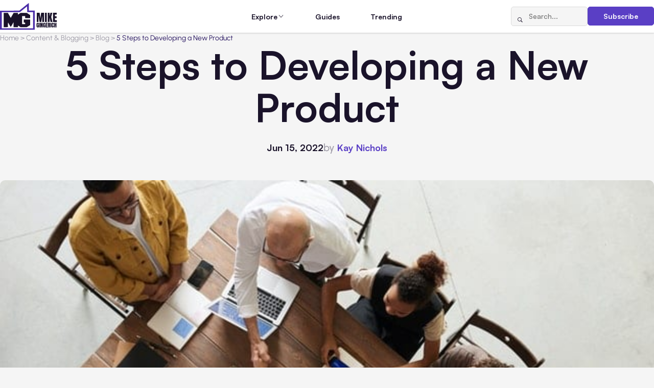

--- FILE ---
content_type: text/html; charset=UTF-8
request_url: https://www.mikegingerich.com/blog/5-steps-to-developing-a-new-product/
body_size: 13715
content:
<!DOCTYPE html>
<html lang="en-US">

<head>
  <meta charset="UTF-8">
  <meta http-equiv="X-UA-Compatible" content="IE=edge">
  <meta name="viewport" content="width=device-width, initial-scale=1.0">  
  <link rel="apple-touch-icon" sizes="180x180" href="https://www.mikegingerich.com/wp-content/themes/mikegingerich/img/favicons/apple-touch-icon.png">
  <link rel="icon" type="image/png" sizes="32x32" href="https://www.mikegingerich.com/wp-content/themes/mikegingerich/img/favicons/favicon-32x32.png">
  <link rel="icon" type="image/png" sizes="16x16" href="https://www.mikegingerich.com/wp-content/themes/mikegingerich/img/favicons/favicon-16x16.png">
  <link rel="manifest" href="https://www.mikegingerich.com/wp-content/themes/mikegingerich/site.webmanifest">

  <title>5 Steps to Developing a New Product - MikeGingerich.com</title>
	<style>img:is([sizes="auto" i], [sizes^="auto," i]) { contain-intrinsic-size: 3000px 1500px }</style>
	
		<!-- All in One SEO 4.9.0 - aioseo.com -->
	<meta name="description" content="When it comes to developing a new product, many businesses feel overwhelmed. This is because there are so many steps involved, and if you&#039;re not careful, you can easily make a mistake that could cost you time and money. This blog post will outline the five steps to developing a new product. By following these" />
	<meta name="robots" content="max-image-preview:large" />
	<meta name="author" content="Kay Nicole"/>
	<link rel="canonical" href="https://www.mikegingerich.com/blog/5-steps-to-developing-a-new-product/" />
	<meta name="generator" content="All in One SEO (AIOSEO) 4.9.0" />

		<script nowprocket nitro-exclude type="text/javascript" id="sa-dynamic-optimization" data-uuid="b65a5385-dbb9-42aa-b815-9353a5812962" src="[data-uri]"></script>
		<meta property="og:locale" content="en_US" />
		<meta property="og:site_name" content="MikeGingerich.com - Business Content Blog all about Tech, Marketing, and Business Growth Strategies" />
		<meta property="og:type" content="article" />
		<meta property="og:title" content="5 Steps to Developing a New Product - MikeGingerich.com" />
		<meta property="og:description" content="When it comes to developing a new product, many businesses feel overwhelmed. This is because there are so many steps involved, and if you&#039;re not careful, you can easily make a mistake that could cost you time and money. This blog post will outline the five steps to developing a new product. By following these" />
		<meta property="og:url" content="https://www.mikegingerich.com/blog/5-steps-to-developing-a-new-product/" />
		<meta property="article:published_time" content="2022-06-15T09:15:05+00:00" />
		<meta property="article:modified_time" content="2022-11-17T18:34:59+00:00" />
		<meta name="twitter:card" content="summary_large_image" />
		<meta name="twitter:title" content="5 Steps to Developing a New Product - MikeGingerich.com" />
		<meta name="twitter:description" content="When it comes to developing a new product, many businesses feel overwhelmed. This is because there are so many steps involved, and if you&#039;re not careful, you can easily make a mistake that could cost you time and money. This blog post will outline the five steps to developing a new product. By following these" />
		<script type="application/ld+json" class="aioseo-schema">
			{"@context":"https:\/\/schema.org","@graph":[{"@type":"BlogPosting","@id":"https:\/\/www.mikegingerich.com\/blog\/5-steps-to-developing-a-new-product\/#blogposting","name":"5 Steps to Developing a New Product - MikeGingerich.com","headline":"5 Steps to Developing a New Product","author":{"@id":"https:\/\/www.mikegingerich.com\/blog\/author\/kaynicole\/#author"},"publisher":{"@id":"https:\/\/www.mikegingerich.com\/#organization"},"image":{"@type":"ImageObject","url":"https:\/\/www.mikegingerich.com\/wp-content\/uploads\/2022\/06\/new-product.jpg","width":640,"height":427,"caption":"Developing a New Product"},"datePublished":"2022-06-15T05:15:05-04:00","dateModified":"2022-11-17T13:34:59-05:00","inLanguage":"en-US","mainEntityOfPage":{"@id":"https:\/\/www.mikegingerich.com\/blog\/5-steps-to-developing-a-new-product\/#webpage"},"isPartOf":{"@id":"https:\/\/www.mikegingerich.com\/blog\/5-steps-to-developing-a-new-product\/#webpage"},"articleSection":"All Posts, Blog, Business Startup, Content &amp; Blogging, Strategy &amp; Growth"},{"@type":"BreadcrumbList","@id":"https:\/\/www.mikegingerich.com\/blog\/5-steps-to-developing-a-new-product\/#breadcrumblist","itemListElement":[{"@type":"ListItem","@id":"https:\/\/www.mikegingerich.com#listItem","position":1,"name":"Home","item":"https:\/\/www.mikegingerich.com","nextItem":{"@type":"ListItem","@id":"https:\/\/www.mikegingerich.com\/blog\/category\/content_and_blogging\/#listItem","name":"Content &amp; Blogging"}},{"@type":"ListItem","@id":"https:\/\/www.mikegingerich.com\/blog\/category\/content_and_blogging\/#listItem","position":2,"name":"Content &amp; Blogging","item":"https:\/\/www.mikegingerich.com\/blog\/category\/content_and_blogging\/","nextItem":{"@type":"ListItem","@id":"https:\/\/www.mikegingerich.com\/blog\/category\/content_and_blogging\/blog-posts\/#listItem","name":"Blog"},"previousItem":{"@type":"ListItem","@id":"https:\/\/www.mikegingerich.com#listItem","name":"Home"}},{"@type":"ListItem","@id":"https:\/\/www.mikegingerich.com\/blog\/category\/content_and_blogging\/blog-posts\/#listItem","position":3,"name":"Blog","item":"https:\/\/www.mikegingerich.com\/blog\/category\/content_and_blogging\/blog-posts\/","nextItem":{"@type":"ListItem","@id":"https:\/\/www.mikegingerich.com\/blog\/5-steps-to-developing-a-new-product\/#listItem","name":"5 Steps to Developing a New Product"},"previousItem":{"@type":"ListItem","@id":"https:\/\/www.mikegingerich.com\/blog\/category\/content_and_blogging\/#listItem","name":"Content &amp; Blogging"}},{"@type":"ListItem","@id":"https:\/\/www.mikegingerich.com\/blog\/5-steps-to-developing-a-new-product\/#listItem","position":4,"name":"5 Steps to Developing a New Product","previousItem":{"@type":"ListItem","@id":"https:\/\/www.mikegingerich.com\/blog\/category\/content_and_blogging\/blog-posts\/#listItem","name":"Blog"}}]},{"@type":"Organization","@id":"https:\/\/www.mikegingerich.com\/#organization","name":"MikeGingerich.com","description":"Business Content Blog all about Tech, Marketing, and Business Growth Strategies","url":"https:\/\/www.mikegingerich.com\/"},{"@type":"Person","@id":"https:\/\/www.mikegingerich.com\/blog\/author\/kaynicole\/#author","url":"https:\/\/www.mikegingerich.com\/blog\/author\/kaynicole\/","name":"Kay Nicole","image":{"@type":"ImageObject","@id":"https:\/\/www.mikegingerich.com\/blog\/5-steps-to-developing-a-new-product\/#authorImage","url":"https:\/\/secure.gravatar.com\/avatar\/529a6881f5149e714adbc4f5ffef17f463c4b06c79fbaf97db1c1902dadb8878?s=96&d=mm&r=g","width":96,"height":96,"caption":"Kay Nicole"}},{"@type":"WebPage","@id":"https:\/\/www.mikegingerich.com\/blog\/5-steps-to-developing-a-new-product\/#webpage","url":"https:\/\/www.mikegingerich.com\/blog\/5-steps-to-developing-a-new-product\/","name":"5 Steps to Developing a New Product - MikeGingerich.com","description":"When it comes to developing a new product, many businesses feel overwhelmed. This is because there are so many steps involved, and if you're not careful, you can easily make a mistake that could cost you time and money. This blog post will outline the five steps to developing a new product. By following these","inLanguage":"en-US","isPartOf":{"@id":"https:\/\/www.mikegingerich.com\/#website"},"breadcrumb":{"@id":"https:\/\/www.mikegingerich.com\/blog\/5-steps-to-developing-a-new-product\/#breadcrumblist"},"author":{"@id":"https:\/\/www.mikegingerich.com\/blog\/author\/kaynicole\/#author"},"creator":{"@id":"https:\/\/www.mikegingerich.com\/blog\/author\/kaynicole\/#author"},"image":{"@type":"ImageObject","url":"https:\/\/www.mikegingerich.com\/wp-content\/uploads\/2022\/06\/new-product.jpg","@id":"https:\/\/www.mikegingerich.com\/blog\/5-steps-to-developing-a-new-product\/#mainImage","width":640,"height":427,"caption":"Developing a New Product"},"primaryImageOfPage":{"@id":"https:\/\/www.mikegingerich.com\/blog\/5-steps-to-developing-a-new-product\/#mainImage"},"datePublished":"2022-06-15T05:15:05-04:00","dateModified":"2022-11-17T13:34:59-05:00"},{"@type":"WebSite","@id":"https:\/\/www.mikegingerich.com\/#website","url":"https:\/\/www.mikegingerich.com\/","name":"MikeGingerich.com","description":"Business Content Blog all about Tech, Marketing, and Business Growth Strategies","inLanguage":"en-US","publisher":{"@id":"https:\/\/www.mikegingerich.com\/#organization"}}]}
		</script>
		<!-- All in One SEO -->

<link href='https://imagedelivery.net' rel='preconnect' />
<link rel='stylesheet' id='wp-block-library-css' href='https://www.mikegingerich.com/wp-includes/css/dist/block-library/style.min.css?ver=6.8.3' type='text/css' media='all' />
<style id='classic-theme-styles-inline-css' type='text/css'>
/*! This file is auto-generated */
.wp-block-button__link{color:#fff;background-color:#32373c;border-radius:9999px;box-shadow:none;text-decoration:none;padding:calc(.667em + 2px) calc(1.333em + 2px);font-size:1.125em}.wp-block-file__button{background:#32373c;color:#fff;text-decoration:none}
</style>
<link rel='stylesheet' id='aioseo/css/src/vue/standalone/blocks/table-of-contents/global.scss-css' href='https://www.mikegingerich.com/wp-content/plugins/all-in-one-seo-pack/dist/Lite/assets/css/table-of-contents/global.e90f6d47.css?ver=4.9.0' type='text/css' media='all' />
<style id='global-styles-inline-css' type='text/css'>
:root{--wp--preset--aspect-ratio--square: 1;--wp--preset--aspect-ratio--4-3: 4/3;--wp--preset--aspect-ratio--3-4: 3/4;--wp--preset--aspect-ratio--3-2: 3/2;--wp--preset--aspect-ratio--2-3: 2/3;--wp--preset--aspect-ratio--16-9: 16/9;--wp--preset--aspect-ratio--9-16: 9/16;--wp--preset--color--black: #000000;--wp--preset--color--cyan-bluish-gray: #abb8c3;--wp--preset--color--white: #ffffff;--wp--preset--color--pale-pink: #f78da7;--wp--preset--color--vivid-red: #cf2e2e;--wp--preset--color--luminous-vivid-orange: #ff6900;--wp--preset--color--luminous-vivid-amber: #fcb900;--wp--preset--color--light-green-cyan: #7bdcb5;--wp--preset--color--vivid-green-cyan: #00d084;--wp--preset--color--pale-cyan-blue: #8ed1fc;--wp--preset--color--vivid-cyan-blue: #0693e3;--wp--preset--color--vivid-purple: #9b51e0;--wp--preset--gradient--vivid-cyan-blue-to-vivid-purple: linear-gradient(135deg,rgba(6,147,227,1) 0%,rgb(155,81,224) 100%);--wp--preset--gradient--light-green-cyan-to-vivid-green-cyan: linear-gradient(135deg,rgb(122,220,180) 0%,rgb(0,208,130) 100%);--wp--preset--gradient--luminous-vivid-amber-to-luminous-vivid-orange: linear-gradient(135deg,rgba(252,185,0,1) 0%,rgba(255,105,0,1) 100%);--wp--preset--gradient--luminous-vivid-orange-to-vivid-red: linear-gradient(135deg,rgba(255,105,0,1) 0%,rgb(207,46,46) 100%);--wp--preset--gradient--very-light-gray-to-cyan-bluish-gray: linear-gradient(135deg,rgb(238,238,238) 0%,rgb(169,184,195) 100%);--wp--preset--gradient--cool-to-warm-spectrum: linear-gradient(135deg,rgb(74,234,220) 0%,rgb(151,120,209) 20%,rgb(207,42,186) 40%,rgb(238,44,130) 60%,rgb(251,105,98) 80%,rgb(254,248,76) 100%);--wp--preset--gradient--blush-light-purple: linear-gradient(135deg,rgb(255,206,236) 0%,rgb(152,150,240) 100%);--wp--preset--gradient--blush-bordeaux: linear-gradient(135deg,rgb(254,205,165) 0%,rgb(254,45,45) 50%,rgb(107,0,62) 100%);--wp--preset--gradient--luminous-dusk: linear-gradient(135deg,rgb(255,203,112) 0%,rgb(199,81,192) 50%,rgb(65,88,208) 100%);--wp--preset--gradient--pale-ocean: linear-gradient(135deg,rgb(255,245,203) 0%,rgb(182,227,212) 50%,rgb(51,167,181) 100%);--wp--preset--gradient--electric-grass: linear-gradient(135deg,rgb(202,248,128) 0%,rgb(113,206,126) 100%);--wp--preset--gradient--midnight: linear-gradient(135deg,rgb(2,3,129) 0%,rgb(40,116,252) 100%);--wp--preset--font-size--small: 13px;--wp--preset--font-size--medium: 20px;--wp--preset--font-size--large: 36px;--wp--preset--font-size--x-large: 42px;--wp--preset--spacing--20: 0.44rem;--wp--preset--spacing--30: 0.67rem;--wp--preset--spacing--40: 1rem;--wp--preset--spacing--50: 1.5rem;--wp--preset--spacing--60: 2.25rem;--wp--preset--spacing--70: 3.38rem;--wp--preset--spacing--80: 5.06rem;--wp--preset--shadow--natural: 6px 6px 9px rgba(0, 0, 0, 0.2);--wp--preset--shadow--deep: 12px 12px 50px rgba(0, 0, 0, 0.4);--wp--preset--shadow--sharp: 6px 6px 0px rgba(0, 0, 0, 0.2);--wp--preset--shadow--outlined: 6px 6px 0px -3px rgba(255, 255, 255, 1), 6px 6px rgba(0, 0, 0, 1);--wp--preset--shadow--crisp: 6px 6px 0px rgba(0, 0, 0, 1);}:where(.is-layout-flex){gap: 0.5em;}:where(.is-layout-grid){gap: 0.5em;}body .is-layout-flex{display: flex;}.is-layout-flex{flex-wrap: wrap;align-items: center;}.is-layout-flex > :is(*, div){margin: 0;}body .is-layout-grid{display: grid;}.is-layout-grid > :is(*, div){margin: 0;}:where(.wp-block-columns.is-layout-flex){gap: 2em;}:where(.wp-block-columns.is-layout-grid){gap: 2em;}:where(.wp-block-post-template.is-layout-flex){gap: 1.25em;}:where(.wp-block-post-template.is-layout-grid){gap: 1.25em;}.has-black-color{color: var(--wp--preset--color--black) !important;}.has-cyan-bluish-gray-color{color: var(--wp--preset--color--cyan-bluish-gray) !important;}.has-white-color{color: var(--wp--preset--color--white) !important;}.has-pale-pink-color{color: var(--wp--preset--color--pale-pink) !important;}.has-vivid-red-color{color: var(--wp--preset--color--vivid-red) !important;}.has-luminous-vivid-orange-color{color: var(--wp--preset--color--luminous-vivid-orange) !important;}.has-luminous-vivid-amber-color{color: var(--wp--preset--color--luminous-vivid-amber) !important;}.has-light-green-cyan-color{color: var(--wp--preset--color--light-green-cyan) !important;}.has-vivid-green-cyan-color{color: var(--wp--preset--color--vivid-green-cyan) !important;}.has-pale-cyan-blue-color{color: var(--wp--preset--color--pale-cyan-blue) !important;}.has-vivid-cyan-blue-color{color: var(--wp--preset--color--vivid-cyan-blue) !important;}.has-vivid-purple-color{color: var(--wp--preset--color--vivid-purple) !important;}.has-black-background-color{background-color: var(--wp--preset--color--black) !important;}.has-cyan-bluish-gray-background-color{background-color: var(--wp--preset--color--cyan-bluish-gray) !important;}.has-white-background-color{background-color: var(--wp--preset--color--white) !important;}.has-pale-pink-background-color{background-color: var(--wp--preset--color--pale-pink) !important;}.has-vivid-red-background-color{background-color: var(--wp--preset--color--vivid-red) !important;}.has-luminous-vivid-orange-background-color{background-color: var(--wp--preset--color--luminous-vivid-orange) !important;}.has-luminous-vivid-amber-background-color{background-color: var(--wp--preset--color--luminous-vivid-amber) !important;}.has-light-green-cyan-background-color{background-color: var(--wp--preset--color--light-green-cyan) !important;}.has-vivid-green-cyan-background-color{background-color: var(--wp--preset--color--vivid-green-cyan) !important;}.has-pale-cyan-blue-background-color{background-color: var(--wp--preset--color--pale-cyan-blue) !important;}.has-vivid-cyan-blue-background-color{background-color: var(--wp--preset--color--vivid-cyan-blue) !important;}.has-vivid-purple-background-color{background-color: var(--wp--preset--color--vivid-purple) !important;}.has-black-border-color{border-color: var(--wp--preset--color--black) !important;}.has-cyan-bluish-gray-border-color{border-color: var(--wp--preset--color--cyan-bluish-gray) !important;}.has-white-border-color{border-color: var(--wp--preset--color--white) !important;}.has-pale-pink-border-color{border-color: var(--wp--preset--color--pale-pink) !important;}.has-vivid-red-border-color{border-color: var(--wp--preset--color--vivid-red) !important;}.has-luminous-vivid-orange-border-color{border-color: var(--wp--preset--color--luminous-vivid-orange) !important;}.has-luminous-vivid-amber-border-color{border-color: var(--wp--preset--color--luminous-vivid-amber) !important;}.has-light-green-cyan-border-color{border-color: var(--wp--preset--color--light-green-cyan) !important;}.has-vivid-green-cyan-border-color{border-color: var(--wp--preset--color--vivid-green-cyan) !important;}.has-pale-cyan-blue-border-color{border-color: var(--wp--preset--color--pale-cyan-blue) !important;}.has-vivid-cyan-blue-border-color{border-color: var(--wp--preset--color--vivid-cyan-blue) !important;}.has-vivid-purple-border-color{border-color: var(--wp--preset--color--vivid-purple) !important;}.has-vivid-cyan-blue-to-vivid-purple-gradient-background{background: var(--wp--preset--gradient--vivid-cyan-blue-to-vivid-purple) !important;}.has-light-green-cyan-to-vivid-green-cyan-gradient-background{background: var(--wp--preset--gradient--light-green-cyan-to-vivid-green-cyan) !important;}.has-luminous-vivid-amber-to-luminous-vivid-orange-gradient-background{background: var(--wp--preset--gradient--luminous-vivid-amber-to-luminous-vivid-orange) !important;}.has-luminous-vivid-orange-to-vivid-red-gradient-background{background: var(--wp--preset--gradient--luminous-vivid-orange-to-vivid-red) !important;}.has-very-light-gray-to-cyan-bluish-gray-gradient-background{background: var(--wp--preset--gradient--very-light-gray-to-cyan-bluish-gray) !important;}.has-cool-to-warm-spectrum-gradient-background{background: var(--wp--preset--gradient--cool-to-warm-spectrum) !important;}.has-blush-light-purple-gradient-background{background: var(--wp--preset--gradient--blush-light-purple) !important;}.has-blush-bordeaux-gradient-background{background: var(--wp--preset--gradient--blush-bordeaux) !important;}.has-luminous-dusk-gradient-background{background: var(--wp--preset--gradient--luminous-dusk) !important;}.has-pale-ocean-gradient-background{background: var(--wp--preset--gradient--pale-ocean) !important;}.has-electric-grass-gradient-background{background: var(--wp--preset--gradient--electric-grass) !important;}.has-midnight-gradient-background{background: var(--wp--preset--gradient--midnight) !important;}.has-small-font-size{font-size: var(--wp--preset--font-size--small) !important;}.has-medium-font-size{font-size: var(--wp--preset--font-size--medium) !important;}.has-large-font-size{font-size: var(--wp--preset--font-size--large) !important;}.has-x-large-font-size{font-size: var(--wp--preset--font-size--x-large) !important;}
:where(.wp-block-post-template.is-layout-flex){gap: 1.25em;}:where(.wp-block-post-template.is-layout-grid){gap: 1.25em;}
:where(.wp-block-columns.is-layout-flex){gap: 2em;}:where(.wp-block-columns.is-layout-grid){gap: 2em;}
:root :where(.wp-block-pullquote){font-size: 1.5em;line-height: 1.6;}
</style>
<link rel='stylesheet' id='main-css' href='https://www.mikegingerich.com/wp-content/themes/mikegingerich/style.css?ver=6.8.3' type='text/css' media='all' />
<link rel='stylesheet' id='mg-style-css' href='https://www.mikegingerich.com/wp-content/themes/mikegingerich/css/style.min.css?ver=1765802604' type='text/css' media='all' />
<link rel="https://api.w.org/" href="https://www.mikegingerich.com/wp-json/" /><link rel="alternate" title="JSON" type="application/json" href="https://www.mikegingerich.com/wp-json/wp/v2/posts/36347" /><link rel='shortlink' href='https://www.mikegingerich.com/?p=36347' />
<link rel="alternate" title="oEmbed (JSON)" type="application/json+oembed" href="https://www.mikegingerich.com/wp-json/oembed/1.0/embed?url=https%3A%2F%2Fwww.mikegingerich.com%2Fblog%2F5-steps-to-developing-a-new-product%2F" />
<link rel="alternate" title="oEmbed (XML)" type="text/xml+oembed" href="https://www.mikegingerich.com/wp-json/oembed/1.0/embed?url=https%3A%2F%2Fwww.mikegingerich.com%2Fblog%2F5-steps-to-developing-a-new-product%2F&#038;format=xml" />
<link rel="icon" href="https://www.mikegingerich.com/wp-content/uploads/2018/03/cropped-mike-gingerich-logo-2018-1-32x32.png" sizes="32x32" />
<link rel="icon" href="https://www.mikegingerich.com/wp-content/uploads/2018/03/cropped-mike-gingerich-logo-2018-1-192x192.png" sizes="192x192" />
<link rel="apple-touch-icon" href="https://www.mikegingerich.com/wp-content/uploads/2018/03/cropped-mike-gingerich-logo-2018-1-180x180.png" />
<meta name="msapplication-TileImage" content="https://www.mikegingerich.com/wp-content/uploads/2018/03/cropped-mike-gingerich-logo-2018-1-270x270.png" />
</head>

<body class="wp-singular post-template-default single single-post postid-36347 single-format-standard wp-theme-mikegingerich data-post-id=&quot;36347&quot;">

  <noscript>
    <div class="no-js-msg">
      <div class="no-js-msg__container">
        <p class="no-js-msg__text">
          JavaScript is disabled in your browser. Please enable JavaScript to use this website.
        </p>
      </div>
    </div>
  </noscript>

  <div class="wrapper">
    <header class="header">
      <div class="header__container">
        <a href="https://www.mikegingerich.com" class="header__logo">
                                <img src="https://www.mikegingerich.com/wp-content/uploads/2025/11/MG.svg" alt="">
                  </a>
        <nav class="header__menu menu">
          <div class="header__menu-actions">
            <form action="https://www.mikegingerich.com/" method="get" class="header__search-form search-form">
              <button type="submit" class="search-form__btn icon-magnifying-glass" aria-label="Search"></button>
              <input type="search" class="search-form__input" placeholder="Search..." name="s" value="">
            </form>
            <a href="#subscribe" class="header__subscribe-button btn btn_primary" data-dialog>Subscribe</a>
          </div>
          <ul id="menu-main" class="menu__list"><li id="nav-menu-item-62302" class="menu__item menu__item_parent"><span class="menu__link">Explore</span><span class="menu__icon icon-chevron-down"></span><div class="menu__submenu"><div class="menu__submenu-groups"><div class="menu__submenu-group"><h3 class="menu__submenu-title"><button class="menu__submenu-toggle"><span class="icon-chevron-down"></span></button><a href="https://www.mikegingerich.com/blog/category/marketing_and_advertising/" class="menu__submenu-title-link">Marketing &amp; Advertising</a></h3><ul class="menu__submenu-list"><li class="menu__submenu-item"><a href="https://www.mikegingerich.com/blog/category/marketing_and_advertising/advertising/" class="menu__submenu-link"><span class="menu__submenu-text">Advertising</span> <span class="menu__submenu-count">(159)</span></a></li><li class="menu__submenu-item"><a href="https://www.mikegingerich.com/blog/category/marketing_and_advertising/affiliate-marketing/" class="menu__submenu-link"><span class="menu__submenu-text">Affiliate Marketing</span> <span class="menu__submenu-count">(22)</span></a></li><li class="menu__submenu-item"><a href="https://www.mikegingerich.com/blog/category/marketing_and_advertising/branding/" class="menu__submenu-link"><span class="menu__submenu-text">Branding</span> <span class="menu__submenu-count">(156)</span></a></li><li class="menu__submenu-item"><a href="https://www.mikegingerich.com/blog/category/marketing_and_advertising/marketing/" class="menu__submenu-link"><span class="menu__submenu-text">Marketing</span> <span class="menu__submenu-count">(448)</span></a></li><li class="menu__submenu-item"><a href="https://www.mikegingerich.com/blog/category/marketing_and_advertising/digital-marketing-2/" class="menu__submenu-link"><span class="menu__submenu-text">Digital Marketing</span> <span class="menu__submenu-count">(617)</span></a></li><li class="menu__submenu-item"><a href="https://www.mikegingerich.com/blog/category/marketing_and_advertising/e-marketing/" class="menu__submenu-link"><span class="menu__submenu-text">e-Marketing</span> <span class="menu__submenu-count">(39)</span></a></li></ul></div><div class="menu__submenu-group"><h3 class="menu__submenu-title"><button class="menu__submenu-toggle"><span class="icon-chevron-down"></span></button><a href="https://www.mikegingerich.com/blog/category/social-media/" class="menu__submenu-title-link">Social Media</a></h3><ul class="menu__submenu-list"><li class="menu__submenu-item"><a href="https://www.mikegingerich.com/blog/category/social-media/social-media-marketing-2/" class="menu__submenu-link"><span class="menu__submenu-text">Social Media Marketing</span> <span class="menu__submenu-count">(336)</span></a></li><li class="menu__submenu-item"><a href="https://www.mikegingerich.com/blog/category/social-media/facebook-marketing-facebook/" class="menu__submenu-link"><span class="menu__submenu-text">Facebook Marketing</span> <span class="menu__submenu-count">(158)</span></a></li><li class="menu__submenu-item"><a href="https://www.mikegingerich.com/blog/category/social-media/instagram-2/" class="menu__submenu-link"><span class="menu__submenu-text">Instagram</span> <span class="menu__submenu-count">(86)</span></a></li><li class="menu__submenu-item"><a href="https://www.mikegingerich.com/blog/category/social-media/linkedin/" class="menu__submenu-link"><span class="menu__submenu-text">LinkedIn</span> <span class="menu__submenu-count">(13)</span></a></li><li class="menu__submenu-item"><a href="https://www.mikegingerich.com/blog/category/social-media/tiktok/" class="menu__submenu-link"><span class="menu__submenu-text">TikTok</span> <span class="menu__submenu-count">(21)</span></a></li><li class="menu__submenu-item"><a href="https://www.mikegingerich.com/blog/category/social-media/x-twitter/" class="menu__submenu-link"><span class="menu__submenu-text">X/Twitter</span> <span class="menu__submenu-count">(22)</span></a></li><li class="menu__submenu-item"><a href="https://www.mikegingerich.com/blog/category/social-media/youtube/" class="menu__submenu-link"><span class="menu__submenu-text">YouTube</span> <span class="menu__submenu-count">(16)</span></a></li><li class="menu__submenu-item"><a href="https://www.mikegingerich.com/blog/category/social-media/pinterest/" class="menu__submenu-link"><span class="menu__submenu-text">Pinterest</span> <span class="menu__submenu-count">(21)</span></a></li></ul></div><div class="menu__submenu-group"><h3 class="menu__submenu-title"><button class="menu__submenu-toggle"><span class="icon-chevron-down"></span></button><a href="https://www.mikegingerich.com/blog/category/seo_and_lead_generation/" class="menu__submenu-title-link">SEO &amp; Lead Generation</a></h3><ul class="menu__submenu-list"><li class="menu__submenu-item"><a href="https://www.mikegingerich.com/blog/category/seo_and_lead_generation/search-engine-optimization/" class="menu__submenu-link"><span class="menu__submenu-text">Search Engine Optimization</span> <span class="menu__submenu-count">(359)</span></a></li><li class="menu__submenu-item"><a href="https://www.mikegingerich.com/blog/category/seo_and_lead_generation/internet-marketing/" class="menu__submenu-link"><span class="menu__submenu-text">Internet Marketing</span> <span class="menu__submenu-count">(144)</span></a></li><li class="menu__submenu-item"><a href="https://www.mikegingerich.com/blog/category/seo_and_lead_generation/inbound-marketing/" class="menu__submenu-link"><span class="menu__submenu-text">Inbound Marketing</span> <span class="menu__submenu-count">(6)</span></a></li><li class="menu__submenu-item"><a href="https://www.mikegingerich.com/blog/category/seo_and_lead_generation/local-seo/" class="menu__submenu-link"><span class="menu__submenu-text">Local SEO</span> <span class="menu__submenu-count">(29)</span></a></li><li class="menu__submenu-item"><a href="https://www.mikegingerich.com/blog/category/seo_and_lead_generation/link-building/" class="menu__submenu-link"><span class="menu__submenu-text">Link Building</span> <span class="menu__submenu-count">(17)</span></a></li></ul></div><div class="menu__submenu-group"><h3 class="menu__submenu-title"><button class="menu__submenu-toggle"><span class="icon-chevron-down"></span></button><a href="https://www.mikegingerich.com/blog/category/ecommerce_and_online_business/" class="menu__submenu-title-link">Ecommerce &amp; Online Business</a></h3><ul class="menu__submenu-list"><li class="menu__submenu-item"><a href="https://www.mikegingerich.com/blog/category/ecommerce_and_online_business/ecommerce/" class="menu__submenu-link"><span class="menu__submenu-text">Ecommerce</span> <span class="menu__submenu-count">(246)</span></a></li><li class="menu__submenu-item"><a href="https://www.mikegingerich.com/blog/category/ecommerce_and_online_business/dropshipping/" class="menu__submenu-link"><span class="menu__submenu-text">Dropshipping</span> <span class="menu__submenu-count">(8)</span></a></li><li class="menu__submenu-item"><a href="https://www.mikegingerich.com/blog/category/ecommerce_and_online_business/retail/" class="menu__submenu-link"><span class="menu__submenu-text">Retail</span> <span class="menu__submenu-count">(11)</span></a></li><li class="menu__submenu-item"><a href="https://www.mikegingerich.com/blog/category/ecommerce_and_online_business/startup/" class="menu__submenu-link"><span class="menu__submenu-text">Startup</span> <span class="menu__submenu-count">(25)</span></a></li><li class="menu__submenu-item"><a href="https://www.mikegingerich.com/blog/category/ecommerce_and_online_business/websites/" class="menu__submenu-link"><span class="menu__submenu-text">Websites</span> <span class="menu__submenu-count">(158)</span></a></li><li class="menu__submenu-item"><a href="https://www.mikegingerich.com/blog/category/ecommerce_and_online_business/crowdfunding/" class="menu__submenu-link"><span class="menu__submenu-text">Crowdfunding</span> <span class="menu__submenu-count">(7)</span></a></li></ul></div><div class="menu__submenu-group"><h3 class="menu__submenu-title"><button class="menu__submenu-toggle"><span class="icon-chevron-down"></span></button><a href="https://www.mikegingerich.com/blog/category/business_and_finance/" class="menu__submenu-title-link">Business &amp; Finance</a></h3><ul class="menu__submenu-list"><li class="menu__submenu-item"><a href="https://www.mikegingerich.com/blog/category/business_and_finance/business/" class="menu__submenu-link"><span class="menu__submenu-text">Business</span> <span class="menu__submenu-count">(2324)</span></a></li><li class="menu__submenu-item"><a href="https://www.mikegingerich.com/blog/category/business_and_finance/finances/" class="menu__submenu-link"><span class="menu__submenu-text">Finances</span> <span class="menu__submenu-count">(554)</span></a></li><li class="menu__submenu-item"><a href="https://www.mikegingerich.com/blog/category/business_and_finance/accounting/" class="menu__submenu-link"><span class="menu__submenu-text">Accounting</span> <span class="menu__submenu-count">(57)</span></a></li><li class="menu__submenu-item"><a href="https://www.mikegingerich.com/blog/category/business_and_finance/insurance/" class="menu__submenu-link"><span class="menu__submenu-text">Insurance</span> <span class="menu__submenu-count">(59)</span></a></li><li class="menu__submenu-item"><a href="https://www.mikegingerich.com/blog/category/real_estate_and_property/property-management/" class="menu__submenu-link"><span class="menu__submenu-text">Property Management</span> <span class="menu__submenu-count">(7)</span></a></li><li class="menu__submenu-item"><a href="https://www.mikegingerich.com/blog/category/business_and_finance/international-business/" class="menu__submenu-link"><span class="menu__submenu-text">International Business</span> <span class="menu__submenu-count">(33)</span></a></li></ul></div><div class="menu__submenu-group"><h3 class="menu__submenu-title"><button class="menu__submenu-toggle"><span class="icon-chevron-down"></span></button><a href="https://www.mikegingerich.com/blog/category/strategy_and_growth/" class="menu__submenu-title-link">Strategy &amp; Growth</a></h3><ul class="menu__submenu-list"><li class="menu__submenu-item"><a href="https://www.mikegingerich.com/blog/category/strategy_and_growth/entrepreneurship/" class="menu__submenu-link"><span class="menu__submenu-text">Entrepreneurship</span> <span class="menu__submenu-count">(214)</span></a></li><li class="menu__submenu-item"><a href="https://www.mikegingerich.com/blog/category/strategy_and_growth/leadership/" class="menu__submenu-link"><span class="menu__submenu-text">Leadership</span> <span class="menu__submenu-count">(163)</span></a></li><li class="menu__submenu-item"><a href="https://www.mikegingerich.com/blog/category/strategy_and_growth/coaching/" class="menu__submenu-link"><span class="menu__submenu-text">Coaching</span> <span class="menu__submenu-count">(26)</span></a></li><li class="menu__submenu-item"><a href="https://www.mikegingerich.com/blog/category/strategy_and_growth/career-growth/" class="menu__submenu-link"><span class="menu__submenu-text">Career Growth</span> <span class="menu__submenu-count">(228)</span></a></li><li class="menu__submenu-item"><a href="https://www.mikegingerich.com/blog/category/strategy_and_growth/investing/" class="menu__submenu-link"><span class="menu__submenu-text">Investing</span> <span class="menu__submenu-count">(375)</span></a></li><li class="menu__submenu-item"><a href="https://www.mikegingerich.com/blog/category/strategy_and_growth/stocks/" class="menu__submenu-link"><span class="menu__submenu-text">Stocks</span> <span class="menu__submenu-count">(83)</span></a></li></ul></div><div class="menu__submenu-group"><h3 class="menu__submenu-title"><button class="menu__submenu-toggle"><span class="icon-chevron-down"></span></button><a href="https://www.mikegingerich.com/blog/category/hr_and_workplace/" class="menu__submenu-title-link">HR &amp; Workplace</a></h3><ul class="menu__submenu-list"><li class="menu__submenu-item"><a href="https://www.mikegingerich.com/blog/category/hr_and_workplace/hr/" class="menu__submenu-link"><span class="menu__submenu-text">HR</span> <span class="menu__submenu-count">(116)</span></a></li><li class="menu__submenu-item"><a href="https://www.mikegingerich.com/blog/category/hr_and_workplace/hiring/" class="menu__submenu-link"><span class="menu__submenu-text">Hiring</span> <span class="menu__submenu-count">(68)</span></a></li><li class="menu__submenu-item"><a href="https://www.mikegingerich.com/blog/category/hr_and_workplace/teamwork/" class="menu__submenu-link"><span class="menu__submenu-text">Teamwork</span> <span class="menu__submenu-count">(19)</span></a></li><li class="menu__submenu-item"><a href="https://www.mikegingerich.com/blog/category/hr_and_workplace/workplace-culture/" class="menu__submenu-link"><span class="menu__submenu-text">Workplace Culture</span> <span class="menu__submenu-count">(120)</span></a></li><li class="menu__submenu-item"><a href="https://www.mikegingerich.com/blog/category/hr_and_workplace/remote-work/" class="menu__submenu-link"><span class="menu__submenu-text">Remote Work</span> <span class="menu__submenu-count">(70)</span></a></li></ul></div><div class="menu__submenu-group"><h3 class="menu__submenu-title"><button class="menu__submenu-toggle"><span class="icon-chevron-down"></span></button><a href="https://www.mikegingerich.com/blog/category/tech_and_development/" class="menu__submenu-title-link">Tech &amp; Development</a></h3><ul class="menu__submenu-list"><li class="menu__submenu-item"><a href="https://www.mikegingerich.com/blog/category/tech_and_development/technology/" class="menu__submenu-link"><span class="menu__submenu-text">Technology</span> <span class="menu__submenu-count">(320)</span></a></li><li class="menu__submenu-item"><a href="https://www.mikegingerich.com/blog/category/tech_and_development/development/" class="menu__submenu-link"><span class="menu__submenu-text">Development</span> <span class="menu__submenu-count">(37)</span></a></li><li class="menu__submenu-item"><a href="https://www.mikegingerich.com/blog/category/tech_and_development/it-services/" class="menu__submenu-link"><span class="menu__submenu-text">IT Services</span> <span class="menu__submenu-count">(60)</span></a></li><li class="menu__submenu-item"><a href="https://www.mikegingerich.com/blog/category/tech_and_development/web-software/" class="menu__submenu-link"><span class="menu__submenu-text">Web Software</span> <span class="menu__submenu-count">(52)</span></a></li><li class="menu__submenu-item"><a href="https://www.mikegingerich.com/blog/category/tech_and_development/web-tools/" class="menu__submenu-link"><span class="menu__submenu-text">Web Tools</span> <span class="menu__submenu-count">(116)</span></a></li></ul></div><div class="menu__submenu-group"><h3 class="menu__submenu-title"><button class="menu__submenu-toggle"><span class="icon-chevron-down"></span></button><a href="https://www.mikegingerich.com/blog/category/ai_data_and_security/" class="menu__submenu-title-link">AI, Data &amp; Security</a></h3><ul class="menu__submenu-list"><li class="menu__submenu-item"><a href="https://www.mikegingerich.com/blog/category/ai_data_and_security/ai/" class="menu__submenu-link"><span class="menu__submenu-text">AI</span> <span class="menu__submenu-count">(117)</span></a></li><li class="menu__submenu-item"><a href="https://www.mikegingerich.com/blog/category/ai_data_and_security/analytics/" class="menu__submenu-link"><span class="menu__submenu-text">Analytics</span> <span class="menu__submenu-count">(57)</span></a></li><li class="menu__submenu-item"><a href="https://www.mikegingerich.com/blog/category/ai_data_and_security/cybersecurity/" class="menu__submenu-link"><span class="menu__submenu-text">Cybersecurity</span> <span class="menu__submenu-count">(99)</span></a></li><li class="menu__submenu-item"><a href="https://www.mikegingerich.com/blog/category/ai_data_and_security/privacy/" class="menu__submenu-link"><span class="menu__submenu-text">Privacy</span> <span class="menu__submenu-count">(8)</span></a></li><li class="menu__submenu-item"><a href="https://www.mikegingerich.com/blog/category/ai_data_and_security/user-experience/" class="menu__submenu-link"><span class="menu__submenu-text">User Experience</span> <span class="menu__submenu-count">(1)</span></a></li></ul></div><div class="menu__submenu-group"><h3 class="menu__submenu-title"><button class="menu__submenu-toggle"><span class="icon-chevron-down"></span></button><a href="https://www.mikegingerich.com/blog/category/design_and_media/" class="menu__submenu-title-link">Design &amp; Media</a></h3><ul class="menu__submenu-list"><li class="menu__submenu-item"><a href="https://www.mikegingerich.com/blog/category/design_and_media/design-tools/" class="menu__submenu-link"><span class="menu__submenu-text">Design Tools</span> <span class="menu__submenu-count">(18)</span></a></li><li class="menu__submenu-item"><a href="https://www.mikegingerich.com/blog/category/design_and_media/animation/" class="menu__submenu-link"><span class="menu__submenu-text">Animation</span> <span class="menu__submenu-count">(1)</span></a></li><li class="menu__submenu-item"><a href="https://www.mikegingerich.com/blog/category/design_and_media/infographics/" class="menu__submenu-link"><span class="menu__submenu-text">Infographics</span> <span class="menu__submenu-count">(32)</span></a></li><li class="menu__submenu-item"><a href="https://www.mikegingerich.com/blog/category/design_and_media/photos/" class="menu__submenu-link"><span class="menu__submenu-text">Photos</span> <span class="menu__submenu-count">(26)</span></a></li><li class="menu__submenu-item"><a href="https://www.mikegingerich.com/blog/category/design_and_media/video/" class="menu__submenu-link"><span class="menu__submenu-text">Video</span> <span class="menu__submenu-count">(93)</span></a></li></ul></div><div class="menu__submenu-group"><h3 class="menu__submenu-title"><button class="menu__submenu-toggle"><span class="icon-chevron-down"></span></button><a href="https://www.mikegingerich.com/blog/category/lifestyle_and_wellness/" class="menu__submenu-title-link">Lifestyle &amp; Wellness</a></h3><ul class="menu__submenu-list"><li class="menu__submenu-item"><a href="https://www.mikegingerich.com/blog/category/lifestyle_and_wellness/lifestyle/" class="menu__submenu-link"><span class="menu__submenu-text">Lifestyle</span> <span class="menu__submenu-count">(98)</span></a></li><li class="menu__submenu-item"><a href="https://www.mikegingerich.com/blog/category/lifestyle_and_wellness/health/" class="menu__submenu-link"><span class="menu__submenu-text">Health</span> <span class="menu__submenu-count">(189)</span></a></li><li class="menu__submenu-item"><a href="https://www.mikegingerich.com/blog/category/lifestyle_and_wellness/wellness/" class="menu__submenu-link"><span class="menu__submenu-text">Wellness</span> <span class="menu__submenu-count">(15)</span></a></li><li class="menu__submenu-item"><a href="https://www.mikegingerich.com/blog/category/lifestyle_and_wellness/fitness/" class="menu__submenu-link"><span class="menu__submenu-text">Fitness</span> <span class="menu__submenu-count">(36)</span></a></li><li class="menu__submenu-item"><a href="https://www.mikegingerich.com/blog/category/lifestyle_and_wellness/beauty/" class="menu__submenu-link"><span class="menu__submenu-text">Beauty</span> <span class="menu__submenu-count">(1)</span></a></li></ul></div><div class="menu__submenu-group"><h3 class="menu__submenu-title"><button class="menu__submenu-toggle"><span class="icon-chevron-down"></span></button><a href="https://www.mikegingerich.com/blog/category/real_estate_and_property/" class="menu__submenu-title-link">Real Estate &amp; Property</a></h3><ul class="menu__submenu-list"><li class="menu__submenu-item"><a href="https://www.mikegingerich.com/blog/category/real_estate_and_property/real-estate/" class="menu__submenu-link"><span class="menu__submenu-text">Real Estate</span> <span class="menu__submenu-count">(209)</span></a></li><li class="menu__submenu-item"><a href="https://www.mikegingerich.com/blog/category/real_estate_and_property/property-management/" class="menu__submenu-link"><span class="menu__submenu-text">Property Management</span> <span class="menu__submenu-count">(7)</span></a></li><li class="menu__submenu-item"><a href="https://www.mikegingerich.com/blog/category/real_estate_and_property/logistics/" class="menu__submenu-link"><span class="menu__submenu-text">Logistics</span> <span class="menu__submenu-count">(38)</span></a></li><li class="menu__submenu-item"><a href="https://www.mikegingerich.com/blog/category/real_estate_and_property/manufacturing/" class="menu__submenu-link"><span class="menu__submenu-text">Manufacturing</span> <span class="menu__submenu-count">(15)</span></a></li><li class="menu__submenu-item"><a href="https://www.mikegingerich.com/blog/category/real_estate_and_property/automotive/" class="menu__submenu-link"><span class="menu__submenu-text">Automotive</span> <span class="menu__submenu-count">(96)</span></a></li></ul></div></div><div class="menu__submenu-footer"><a href="https://www.mikegingerich.com/categories/" class="menu__submenu-footer-link" target="_self"><span class="menu__submenu-footer-icon icon-right-arrow"></span><span class="menu__submenu-footer-text">All Categories</span></a></div></div></li><li id="nav-menu-item-62300" class="menu__item"><a href="https://www.mikegingerich.com/guides/" class="menu__link">Guides</a></li><li id="nav-menu-item-62330" class="menu__item"><a href="https://www.mikegingerich.com/trending/" class="menu__link">Trending</a></li></ul>        </nav>
        <div class="header__actions">
          <form action="https://www.mikegingerich.com/" method="get" class="search-form">
  <button type="submit" class="search-form__btn icon-magnifying-glass" aria-label="Search"></button>
  <input type="search" class="search-form__input" placeholder="Search..." name="s" value="">
</form>          <a href="#subscribe" class="header__subscribe-button btn btn_primary" data-dialog>Subscribe</a>
          <button class="menu-toggle" aria-label="Toggle menu">
            <span></span>
          </button>
        </div>
      </div>
    </header>
    <main class="page"><section class="breadcrumbs">
  <div class="breadcrumbs__container">
    <div class="breadcrumbs__list paragraph paragraph_small">
      <!-- Breadcrumb NavXT 7.4.1 -->
<span property="itemListElement" typeof="ListItem"><a property="item" typeof="WebPage" title="Go to MikeGingerich.com." href="https://www.mikegingerich.com" class="home" ><span property="name">Home</span></a><meta property="position" content="1"></span> &gt; <span property="itemListElement" typeof="ListItem"><a property="item" typeof="WebPage" title="Go to the Content &amp; Blogging Category archives." href="https://www.mikegingerich.com/blog/category/content_and_blogging/" class="taxonomy category" ><span property="name">Content &amp; Blogging</span></a><meta property="position" content="2"></span> &gt; <span property="itemListElement" typeof="ListItem"><a property="item" typeof="WebPage" title="Go to the Blog Category archives." href="https://www.mikegingerich.com/blog/category/content_and_blogging/blog-posts/" class="taxonomy category" ><span property="name">Blog</span></a><meta property="position" content="3"></span> &gt; <span property="itemListElement" typeof="ListItem"><span property="name" class="post post-post current-item">5 Steps to Developing a New Product</span><meta property="url" content="https://www.mikegingerich.com/blog/5-steps-to-developing-a-new-product/"><meta property="position" content="4"></span>    </div>
  </div>
</section>
<section class="post">
  <div class="post__container">
    <header class="post__header ">
      <h1 class="post__title heading-1">5 Steps to Developing a New Product</h1>
      <div class="post__info heading-5">
        <div class="post__date">Jun 15, 2022</div>
        <div class="post__author"><span class="post__author-separator paragraph paragraph_big">by</span> <a href="https://www.mikegingerich.com/blog/author/kaynicole/">Kay Nichols</a></div>
      </div>
    </header>
          <div class="post__image">
        <img src="https://www.mikegingerich.com/wp-content/uploads/2022/06/new-product.jpg" alt="5 Steps to Developing a New Product" loading="lazy">
      </div>
      </div>
  <div class="post__container">
    <aside class="post__sidebar">
              <div class="post__sidebar-group post__sidebar-group_toc">
          <h3 class="post__sidebar-title heading-3">In this article</h3>
          <nav class="post__sidebar-menu">
            <ul class="post__sidebar-menu-list">
                              <li class="post__sidebar-menu-item --active">
                  <a href="#anchor-1" class="post__sidebar-menu-link">1) Research your idea</a>
                </li>
                              <li class="post__sidebar-menu-item ">
                  <a href="#anchor-2" class="post__sidebar-menu-link">2) Create a prototype</a>
                </li>
                              <li class="post__sidebar-menu-item ">
                  <a href="#anchor-3" class="post__sidebar-menu-link">3) Conduct market testing</a>
                </li>
                              <li class="post__sidebar-menu-item ">
                  <a href="#anchor-4" class="post__sidebar-menu-link">4) Create a marketing plan</a>
                </li>
                              <li class="post__sidebar-menu-item ">
                  <a href="#anchor-5" class="post__sidebar-menu-link">5) Launch your product</a>
                </li>
                          </ul>
          </nav>
        </div>
            <div class="post__sidebar-group post__sidebar-group_categories">
        <h3 class="post__sidebar-title heading-3">Categories</h3>
        <div class="post__sidebar-tags">
                                                                  <a href="https://www.mikegingerich.com/blog/category/content_and_blogging/blog-posts/" class="tag">Blog</a>
                                                        <a href="https://www.mikegingerich.com/blog/category/strategy_and_growth/business-startup/" class="tag">Business Startup</a>
                                                        <a href="https://www.mikegingerich.com/blog/category/content_and_blogging/" class="tag">Content &amp; Blogging</a>
                                                        <a href="https://www.mikegingerich.com/blog/category/strategy_and_growth/" class="tag">Strategy &amp; Growth</a>
                                            </div>
      </div>
            <div class="post__sidebar-group post__sidebar-group_share socials">
        <h3 class="post__sidebar-title heading-3">Share</h3>
        <ul class="post__sidebar-share socials__list">
          <li class="socials__item">
            <a href="https://www.linkedin.com/sharing/share-offsite/?url=https%3A%2F%2Fwww.mikegingerich.com%2Fblog%2F5-steps-to-developing-a-new-product%2F" target="_blank" class="socials__link">
              <span class="socials__icon icon-linkedin"></span>
            </a>
          </li>
          <li class="socials__item">
            <a href="https://www.facebook.com/sharer/sharer.php?u=https%3A%2F%2Fwww.mikegingerich.com%2Fblog%2F5-steps-to-developing-a-new-product%2F" target="_blank" class="socials__link">
              <span class="socials__icon icon-facebook"></span>
            </a>
          </li>
        </ul>
      </div>
    </aside>
    <article class="post__content text-flow">
      <p>When it comes to developing a new product, many businesses feel overwhelmed. This is because there are so many steps involved, and if you&#8217;re not careful, you can easily make a mistake that could cost you time and money. This blog post will outline the five steps to developing a new product. By following these steps, you&#8217;ll be able to minimize the risk of failure and ensure that your new product is successful! For the <a href="https://www.general-label.com/news/understanding-the-new-product-introduction-npi-process/" target="_blank" rel="noopener"><b>new product introduction process</b></a> you can check out General Label today.</p>
<p><img fetchpriority="high" decoding="async" class="aligncenter size-full wp-image-36348" src="https://imagedelivery.net/GqBqz-6VYBUHhw3gonDJ2w/www.mikegingerich.com/2022/06/new-product.jpg/w=9999" alt="Developing a New Product" width="640" height="427" srcset="https://imagedelivery.net/GqBqz-6VYBUHhw3gonDJ2w/www.mikegingerich.com/2022/06/new-product.jpg/w=9999 640w, https://imagedelivery.net/GqBqz-6VYBUHhw3gonDJ2w/www.mikegingerich.com/2022/06/new-product.jpg/w=300 300w, https://imagedelivery.net/GqBqz-6VYBUHhw3gonDJ2w/www.mikegingerich.com/2022/06/new-product.jpg/w=625 625w" sizes="(max-width: 640px) 100vw, 640px" /></p>
<h2 id="anchor-1">1) Research your idea</h2>
<p>The first step to developing a new product is to research your idea. It would be best if you made sure that there is a market for your product and that it is feasible to produce. This step will help you determine if your idea is worth pursuing.</p>
<p>There are a few different ways to research your idea. First, you can conduct market research. This can be done through surveys, focus groups, or even just talking to people in your target market. Second, you can assess the competition. What products are already out there? How do the products compare to what you&#8217;re offering?</p>
<p>And finally, you need to consider the cost of production. Can you produce this product at a price point that will be profitable? Once you&#8217;ve done your research, you&#8217;ll have a better idea of whether or not your product is worth developing.</p>
<h2 id="anchor-2">2) Create a prototype</h2>
<p>The next step is to create the first prototype of your product. This will help you to test the feasibility of your product and get feedback from potential customers. Creating a prototype can be done in a number of ways, depending on the type of product you&#8217;re developing. For example, if you&#8217;re creating a new piece of technology, you might create a working model with the help of <a href="https://miselectronics.com/" target="_blank" rel="noopener">MIS Electronics</a>. Or, if you&#8217;re developing a new food product, you might create a small batch to test out the taste and texture.</p>
<p>No matter what method you use to create your prototype, it&#8217;s essential that you get feedback from potential customers. This feedback will help you further refine your product and make sure that it meets the needs of your target market. Creating a prototype can be a time-consuming and expensive process, but it&#8217;s essential to the success of your product.</p>
<h2 id="anchor-3">3) Conduct market testing</h2>
<p>Once you&#8217;ve created a prototype, it&#8217;s time to <a href="https://www.cbsnews.com/news/conducting-effective-test-marketing/" target="_blank" rel="noopener">conduct market testing</a>. This is where you&#8217;ll take your product and test it out in the real world. Market testing will help you to gather data on how customers react to your product. It will also give you insight into any potential problems with your product.</p>
<p>Conducting market testing can be done in a number of ways. For example, you might set up a booth at a trade show or hand out samples at a busy mall. You could also create an online survey or run a focus group. No matter how you choose to conduct market testing, make sure that you collect as much data as possible. This data will be essential in making changes to your product before it goes to market.</p>
<p>After conducting market testing, you should have a good idea of how customers react to your product. If you find that there are some areas that need improvement, make the necessary changes before moving on to the next step.</p>
<h2 id="anchor-4">4) Create a marketing plan</h2>
<p>The fourth step in developing a new product is to create a marketing plan. This plan will help you to promote your product and generate interest among potential customers. There are a number of elements that should be included in your marketing plan.</p>
<p>First, you need to determine your target market. Who are you trying to reach with your product? Next, you need to come up with a branding strategy. How will you position your product in the market? And finally, you need to develop an advertising and promotion strategy. How will you get the word out about your product?</p>
<p>Creating a marketing plan can be a daunting task, but it&#8217;s essential to the success of your product. By taking the time to develop a comprehensive plan, you&#8217;ll be able to ensure that your product is successful when it launches.</p>
<h2 id="anchor-5">5) Launch your product</h2>
<p>The final step in developing a new product is to launch it. This is where all of your hard work finally comes together. Once you&#8217;ve created a prototype, conducted market testing, and developed a marketing plan, you&#8217;re ready to introduce your product to the world.</p>
<p><a href="https://blog.hubspot.com/marketing/product-launch-checklist" target="_blank" rel="noopener">Launching your product</a> can be done in a number of ways. For example, you might hold a press conference or do a media tour. You could also launch an advertising campaign or hold an event for potential customers. No matter how you choose to <a href="https://www.www.mikegingerich.com/blog/tips-for-launching-your-new-product/" target="_blank" rel="noopener">launch your product</a>, make sure that you do it with confidence. Introducing your product to the marketplace is a big step, but if you&#8217;ve followed these steps, you&#8217;ll be well on your way to success.</p>
<p>Now that you understand the steps involved in developing a new product, you can start working on bringing your own idea to life. Remember, the process takes time, and there will be some bumps along the way. But if you stay focused and keep moving forward, you&#8217;ll eventually achieve success.</p>
    </article>
  </div>
  <div class="post__container">
    <footer class="post__footer">
      <ul class="post__categories-tags">
                              <li><a href="https://www.mikegingerich.com/blog/category/posts/" class="tag">All Posts</a></li>
                      <li><a href="https://www.mikegingerich.com/blog/category/content_and_blogging/blog-posts/" class="tag">Blog</a></li>
                      <li><a href="https://www.mikegingerich.com/blog/category/strategy_and_growth/business-startup/" class="tag">Business Startup</a></li>
                      <li><a href="https://www.mikegingerich.com/blog/category/content_and_blogging/" class="tag">Content &amp; Blogging</a></li>
                      <li><a href="https://www.mikegingerich.com/blog/category/strategy_and_growth/" class="tag">Strategy &amp; Growth</a></li>
                        </ul>
      <button class="post__top-btn btn btn_secondary top-btn">
        <span class="post__top-btn-icon icon-chevron-down"></span>
      </button>
    </footer>
  </div>
</section>
  <section class="related-posts">
    <div class="related-posts__container">
      <header class="related-posts__header">
        <h2 class="related-posts__title heading-2"></h2>
                  <div class="related-posts__slider-controls">
            <button class="related-posts__slider-control related-posts__slider-control_prev">
              <span class="related-posts__slider-control-icon icon-left-arrow-alt"></span>
            </button>
            <button class="related-posts__slider-control related-posts__slider-control_next">
              <span class="related-posts__slider-control-icon icon-right-arrow-alt"></span>
            </button>
          </div>
              </header>
      <div class="related-posts__slider swiper">
        <div class="swiper-wrapper">
                      <div class="related-posts__slide swiper-slide">
              <article class="related-posts__item post-item">
                <a href="https://www.mikegingerich.com/blog/3-savvy-tips-to-take-your-small-business-to-the-next-level/" class="related-posts__item-link">
                  <figure class="post-item__image">
                                                              <img src="https://www.mikegingerich.com/wp-content/uploads/2026/01/3sav.png" alt="3 Savvy Tips to Take Your Small Business to the Next Level" loading="lazy">
                                      </figure>
                  <div class="post-item__content">
                    <div class="post-item__top text-3">
                                                                    <ul class="post-item__categories">
                          <li class="post-item__category">
                                                        <span class="post-item__category-text">Business &amp; Finance</span>
                          </li>
                        </ul>
                                            <div class="post-item__date">Jan 13, 2026</div>
                    </div>
                    <h3 class="post-item__title heading-5">3 Savvy Tips to Take Your Small Business to the Next Level</h3>
                  </div>
                </a>
              </article>
            </div>
                      <div class="related-posts__slide swiper-slide">
              <article class="related-posts__item post-item">
                <a href="https://www.mikegingerich.com/blog/staying-safe-in-melbourne-common-accidents-and-how-to-handle-them/" class="related-posts__item-link">
                  <figure class="post-item__image">
                                                              <img src="https://www.mikegingerich.com/wp-content/uploads/2026/01/avery-murray-rInyVLT_RfQ-unsplash-scaled.jpg" alt="Staying Safe in Melbourne: Common Accidents and How to Handle Them" loading="lazy">
                                      </figure>
                  <div class="post-item__content">
                    <div class="post-item__top text-3">
                                                                    <ul class="post-item__categories">
                          <li class="post-item__category">
                                                        <span class="post-item__category-text">Legal</span>
                          </li>
                        </ul>
                                            <div class="post-item__date">Jan 09, 2026</div>
                    </div>
                    <h3 class="post-item__title heading-5">Staying Safe in Melbourne: Common Accidents and How to Handle Them</h3>
                  </div>
                </a>
              </article>
            </div>
                      <div class="related-posts__slide swiper-slide">
              <article class="related-posts__item post-item">
                <a href="https://www.mikegingerich.com/blog/what-to-do-after-a-car-accident-in-new-hampshire-legal-steps-every-driver-should-take/" class="related-posts__item-link">
                  <figure class="post-item__image">
                                                              <img src="https://www.mikegingerich.com/wp-content/uploads/2026/01/balazs-busznyak-El5zuQAtfeo-unsplash-scaled.jpg" alt="What to Do After a Car Accident in New Hampshire: Legal Steps Every Driver Should Take" loading="lazy">
                                      </figure>
                  <div class="post-item__content">
                    <div class="post-item__top text-3">
                                                                    <ul class="post-item__categories">
                          <li class="post-item__category">
                                                        <span class="post-item__category-text">Legal</span>
                          </li>
                        </ul>
                                            <div class="post-item__date">Jan 09, 2026</div>
                    </div>
                    <h3 class="post-item__title heading-5">What to Do After a Car Accident in New Hampshire: Legal Steps Every Driver Should Take</h3>
                  </div>
                </a>
              </article>
            </div>
                      <div class="related-posts__slide swiper-slide">
              <article class="related-posts__item post-item">
                <a href="https://www.mikegingerich.com/blog/from-accidents-to-finance-what-hpi-reports-reveal/" class="related-posts__item-link">
                  <figure class="post-item__image">
                                                              <img src="https://www.mikegingerich.com/wp-content/uploads/2026/01/parker-gibbs-pdUVFX8WglY-unsplash-scaled.jpg" alt="From accidents to finance: what HPI reports reveal" loading="lazy">
                                      </figure>
                  <div class="post-item__content">
                    <div class="post-item__top text-3">
                                                                    <ul class="post-item__categories">
                          <li class="post-item__category">
                                                        <span class="post-item__category-text">All Posts</span>
                          </li>
                        </ul>
                                            <div class="post-item__date">Jan 09, 2026</div>
                    </div>
                    <h3 class="post-item__title heading-5">From accidents to finance: what HPI reports reveal</h3>
                  </div>
                </a>
              </article>
            </div>
                      <div class="related-posts__slide swiper-slide">
              <article class="related-posts__item post-item">
                <a href="https://www.mikegingerich.com/blog/direct-mail-a-b-testing-tips-that-improve-campaign-results/" class="related-posts__item-link">
                  <figure class="post-item__image">
                                                              <img src="https://www.mikegingerich.com/wp-content/uploads/2026/01/rocky.png" alt="Direct Mail A/B Testing Tips That Improve Campaign Results" loading="lazy">
                                      </figure>
                  <div class="post-item__content">
                    <div class="post-item__top text-3">
                                                                    <ul class="post-item__categories">
                          <li class="post-item__category">
                                                        <span class="post-item__category-text">All Posts</span>
                          </li>
                        </ul>
                                            <div class="post-item__date">Jan 07, 2026</div>
                    </div>
                    <h3 class="post-item__title heading-5">Direct Mail A/B Testing Tips That Improve Campaign Results</h3>
                  </div>
                </a>
              </article>
            </div>
                      <div class="related-posts__slide swiper-slide">
              <article class="related-posts__item post-item">
                <a href="https://www.mikegingerich.com/blog/the-real-cost-of-corporate-misconduct-how-fraud-retaliation-and-compliance-failures-destroy-companies/" class="related-posts__item-link">
                  <figure class="post-item__image">
                                                              <img src="https://www.mikegingerich.com/wp-content/uploads/2026/01/markus-winkler-Y0Cy2PmRpnY-unsplash-scaled.jpg" alt="The Real Cost of Corporate Misconduct: How Fraud, Retaliation, and Compliance Failures Destroy Companies" loading="lazy">
                                      </figure>
                  <div class="post-item__content">
                    <div class="post-item__top text-3">
                                                                    <ul class="post-item__categories">
                          <li class="post-item__category">
                                                        <span class="post-item__category-text">Legal</span>
                          </li>
                        </ul>
                                            <div class="post-item__date">Jan 07, 2026</div>
                    </div>
                    <h3 class="post-item__title heading-5">The Real Cost of Corporate Misconduct: How Fraud, Retaliation, and Compliance Failures Destroy Companies</h3>
                  </div>
                </a>
              </article>
            </div>
                      <div class="related-posts__slide swiper-slide">
              <article class="related-posts__item post-item">
                <a href="https://www.mikegingerich.com/blog/why-used-air-compressors-are-a-smart-choice-for-cost-conscious-businesses/" class="related-posts__item-link">
                  <figure class="post-item__image">
                                                              <img src="https://www.mikegingerich.com/wp-content/uploads/2026/01/the-new-york-public-library-tA955IF4q_I-unsplash-scaled.jpg" alt="Why Used Air Compressors Are a Smart Choice for Cost-Conscious Businesses" loading="lazy">
                                      </figure>
                  <div class="post-item__content">
                    <div class="post-item__top text-3">
                                                                    <ul class="post-item__categories">
                          <li class="post-item__category">
                                                        <span class="post-item__category-text">All Posts</span>
                          </li>
                        </ul>
                                            <div class="post-item__date">Jan 06, 2026</div>
                    </div>
                    <h3 class="post-item__title heading-5">Why Used Air Compressors Are a Smart Choice for Cost-Conscious Businesses</h3>
                  </div>
                </a>
              </article>
            </div>
                      <div class="related-posts__slide swiper-slide">
              <article class="related-posts__item post-item">
                <a href="https://www.mikegingerich.com/blog/corporate-bonds-vs-fixed-deposits-where-to-invest-in-2026-2/" class="related-posts__item-link">
                  <figure class="post-item__image">
                                                              <img src="https://www.mikegingerich.com/wp-content/uploads/2026/01/vardan-papikyan-55dELb4YBK8-unsplash-scaled.jpg" alt="Corporate Bonds vs Fixed Deposits: Where to Invest in 2026?" loading="lazy">
                                      </figure>
                  <div class="post-item__content">
                    <div class="post-item__top text-3">
                                                                    <ul class="post-item__categories">
                          <li class="post-item__category">
                                                        <span class="post-item__category-text">Business &amp; Finance</span>
                          </li>
                        </ul>
                                            <div class="post-item__date">Jan 04, 2026</div>
                    </div>
                    <h3 class="post-item__title heading-5">Corporate Bonds vs Fixed Deposits: Where to Invest in 2026?</h3>
                  </div>
                </a>
              </article>
            </div>
                      <div class="related-posts__slide swiper-slide">
              <article class="related-posts__item post-item">
                <a href="https://www.mikegingerich.com/blog/the-top-5-reasons-to-start-a-career-in-individual-support/" class="related-posts__item-link">
                  <figure class="post-item__image">
                                                              <img src="https://www.mikegingerich.com/wp-content/uploads/2026/01/sdfsg.jpg" alt="The Top 5 Reasons to Start a Career in Individual Support" loading="lazy">
                                      </figure>
                  <div class="post-item__content">
                    <div class="post-item__top text-3">
                                                                    <ul class="post-item__categories">
                          <li class="post-item__category">
                                                        <span class="post-item__category-text">All Posts</span>
                          </li>
                        </ul>
                                            <div class="post-item__date">Jan 04, 2026</div>
                    </div>
                    <h3 class="post-item__title heading-5">The Top 5 Reasons to Start a Career in Individual Support</h3>
                  </div>
                </a>
              </article>
            </div>
                      <div class="related-posts__slide swiper-slide">
              <article class="related-posts__item post-item">
                <a href="https://www.mikegingerich.com/blog/get-ready-for-awards-season-with-7-must-haves/" class="related-posts__item-link">
                  <figure class="post-item__image">
                                                              <img src="https://www.mikegingerich.com/wp-content/uploads/2025/12/Gemini_Generated_Image_m5nioxm5nioxm5ni-1-scaled.png" alt="Get Ready for Awards Season With 7 Must-Haves" loading="lazy">
                                      </figure>
                  <div class="post-item__content">
                    <div class="post-item__top text-3">
                                                                    <ul class="post-item__categories">
                          <li class="post-item__category">
                                                        <span class="post-item__category-text">All Posts</span>
                          </li>
                        </ul>
                                            <div class="post-item__date">Dec 29, 2025</div>
                    </div>
                    <h3 class="post-item__title heading-5">Get Ready for Awards Season With 7 Must-Haves</h3>
                  </div>
                </a>
              </article>
            </div>
                  </div>
      </div>
              <footer class="related-posts__footer">
          <div class="related-posts__slider-controls">
            <button class="related-posts__slider-control related-posts__slider-control_prev">
              <span class="related-posts__slider-control-icon icon-left-arrow-alt"></span>
            </button>
            <button class="related-posts__slider-control related-posts__slider-control_next">
              <span class="related-posts__slider-control-icon icon-right-arrow-alt"></span>
            </button>
          </div>
        </footer>
        </section>
</main>

<dialog id="subscribe" class="modal">
  <div class="modal__wrapper">
    <div class="modal__content">
      <h2 class="modal__title">Subscribe Now</h2>
      <div class="wpforms-container form wpforms-render-modern" id="wpforms-62336"><form id="wpforms-form-62336" class="wpforms-validate wpforms-form wpforms-ajax-form" data-formid="62336" method="post" enctype="multipart/form-data" action="/blog/5-steps-to-developing-a-new-product/" data-token="8f40542512f5ab657618526fdbd6745e" data-token-time="1768798012"><noscript class="wpforms-error-noscript">Please enable JavaScript in your browser to complete this form.</noscript><div id="wpforms-error-noscript" style="display: none;">Please enable JavaScript in your browser to complete this form.</div><div class="wpforms-field-container">		<div id="wpforms-62336-field_2-container"
			class="wpforms-field wpforms-field-text"
			data-field-type="text"
			data-field-id="2"
			>
			<label class="wpforms-field-label" for="wpforms-62336-field_2" >Email</label>
			<input type="text" id="wpforms-62336-field_2" class="wpforms-field-medium" name="wpforms[fields][2]" >
		</div>
		<div id="wpforms-62336-field_1-container" class="wpforms-field wpforms-field-email" data-field-id="1"><label class="wpforms-field-label wpforms-label-hide" for="wpforms-62336-field_1" aria-hidden="false">Email <span class="wpforms-required-label" aria-hidden="true">*</span></label><input type="email" id="wpforms-62336-field_1" class="wpforms-field-large wpforms-field-required" name="wpforms[fields][1]" placeholder="Enter your email" spellcheck="false" aria-errormessage="wpforms-62336-field_1-error" required></div><script>
				( function() {
					const style = document.createElement( 'style' );
					style.appendChild( document.createTextNode( '#wpforms-62336-field_2-container { position: absolute !important; overflow: hidden !important; display: inline !important; height: 1px !important; width: 1px !important; z-index: -1000 !important; padding: 0 !important; } #wpforms-62336-field_2-container input { visibility: hidden; } #wpforms-conversational-form-page #wpforms-62336-field_2-container label { counter-increment: none; }' ) );
					document.head.appendChild( style );
					document.currentScript?.remove();
				} )();
			</script></div><!-- .wpforms-field-container --><div class="wpforms-submit-container" ><input type="hidden" name="wpforms[id]" value="62336"><input type="hidden" name="page_title" value="5 Steps to Developing a New Product"><input type="hidden" name="page_url" value="https://www.mikegingerich.com/blog/5-steps-to-developing-a-new-product/"><input type="hidden" name="url_referer" value=""><input type="hidden" name="page_id" value="62890"><input type="hidden" name="wpforms[post_id]" value="62890"><button type="submit" name="wpforms[submit]" id="wpforms-submit-62336" class="wpforms-submit" data-alt-text="Sending..." data-submit-text="Subscribe" aria-live="assertive" value="wpforms-submit">Subscribe</button><img src="https://www.mikegingerich.com/wp-content/plugins/wpforms-lite/assets/images/submit-spin.svg" class="wpforms-submit-spinner" style="display: none;" width="26" height="26" alt="Loading"></div></form></div>  <!-- .wpforms-container -->    </div>
    <button class="modal__close" data-modal-close>
      <span class="icon-cross"></span>
    </button>
  </div>
</dialog>

<footer class="footer">
  <div class="footer__container">
    <a href="https://www.mikegingerich.com" class="footer__logo">
                    <img src="https://www.mikegingerich.com/wp-content/uploads/2025/10/logo_color.svg" alt="">
          </a>
    <nav class="footer__menu">
              <div class="footer__menu-group">
          <h2 class="footer__menu-title footer__title heading-4">Links</h2>
          <div class="menu-links-container"><ul id="menu-links" class="footer__menu-list"><li id="nav-menu-item-62335" class="footer__links-item footer__links-item-depth-0 menu-item menu-item-type-post_type menu-item-object-page"><a href="https://www.mikegingerich.com/blog/" class="footer__links-link">Explore</a></li>
<li id="nav-menu-item-62333" class="footer__links-item footer__links-item-depth-0 menu-item menu-item-type-post_type menu-item-object-page"><a href="https://www.mikegingerich.com/guides/" class="footer__links-link">Guides</a></li>
<li id="nav-menu-item-62334" class="footer__links-item footer__links-item-depth-0 menu-item menu-item-type-post_type menu-item-object-page"><a href="https://www.mikegingerich.com/?page_id=62296" class="footer__links-link">Videos</a></li>
<li id="nav-menu-item-62332" class="footer__links-item footer__links-item-depth-0 menu-item menu-item-type-post_type menu-item-object-page"><a href="https://www.mikegingerich.com/trending/" class="footer__links-link">Trending</a></li>
<li id="nav-menu-item-62350" class="footer__links-item footer__links-item-depth-0 menu-item menu-item-type-post_type menu-item-object-page"><a href="https://www.mikegingerich.com/contact/" class="footer__links-link">Contact</a></li>
</ul></div>        </div>
                    <div class="footer__menu-group">
          <h2 class="footer__menu-title footer__title heading-4">Smart insights for</h2>
          <div class="menu-smart-insights-for-container"><ul id="menu-smart-insights-for" class="footer__menu-list"><li id="nav-menu-item-62347" class="footer__links-item footer__links-item-depth-0 menu-item menu-item-type-post_type menu-item-object-page"><a href="https://www.mikegingerich.com/most-popular-this-month/" class="footer__links-link">Most popular this month</a></li>
</ul></div>        </div>
          </nav>
    <div class="footer__contact">
      <h2 class="footer__contact-title footer__title heading-4">Smarter content, weekly</h2>
      <p class="footer__contact-text paragraph paragraph_small">No spam. Just the stuff that matters.</p>
      <div class="wpforms-container footer__contact-form wpforms-render-modern" id="wpforms-62171"><form id="wpforms-form-62171" class="wpforms-validate wpforms-form wpforms-ajax-form" data-formid="62171" method="post" enctype="multipart/form-data" action="/blog/5-steps-to-developing-a-new-product/" data-token="ed5f803cf70a66ff2dbb249aaa970cd9" data-token-time="1768798012"><noscript class="wpforms-error-noscript">Please enable JavaScript in your browser to complete this form.</noscript><div id="wpforms-error-noscript" style="display: none;">Please enable JavaScript in your browser to complete this form.</div><div class="wpforms-field-container">		<div id="wpforms-62171-field_2-container"
			class="wpforms-field wpforms-field-text"
			data-field-type="text"
			data-field-id="2"
			>
			<label class="wpforms-field-label" for="wpforms-62171-field_2" >Email</label>
			<input type="text" id="wpforms-62171-field_2" class="wpforms-field-medium" name="wpforms[fields][2]" >
		</div>
		<div id="wpforms-62171-field_1-container" class="wpforms-field wpforms-field-email" data-field-id="1"><label class="wpforms-field-label wpforms-label-hide" for="wpforms-62171-field_1" aria-hidden="false">Email <span class="wpforms-required-label" aria-hidden="true">*</span></label><input type="email" id="wpforms-62171-field_1" class="wpforms-field-large wpforms-field-required" name="wpforms[fields][1]" placeholder="Enter your email" spellcheck="false" aria-errormessage="wpforms-62171-field_1-error" required></div><script>
				( function() {
					const style = document.createElement( 'style' );
					style.appendChild( document.createTextNode( '#wpforms-62336-field_2-container,#wpforms-62171-field_2-container { position: absolute !important; overflow: hidden !important; display: inline !important; height: 1px !important; width: 1px !important; z-index: -1000 !important; padding: 0 !important; } #wpforms-62336-field_2-container,#wpforms-62171-field_2-container input { visibility: hidden; } #wpforms-conversational-form-page #wpforms-62336-field_2-container,#wpforms-62171-field_2-container label { counter-increment: none; }' ) );
					document.head.appendChild( style );
					document.currentScript?.remove();
				} )();
			</script></div><!-- .wpforms-field-container --><div class="wpforms-submit-container" ><input type="hidden" name="wpforms[id]" value="62171"><input type="hidden" name="page_title" value="5 Steps to Developing a New Product"><input type="hidden" name="page_url" value="https://www.mikegingerich.com/blog/5-steps-to-developing-a-new-product/"><input type="hidden" name="url_referer" value=""><input type="hidden" name="page_id" value="62890"><input type="hidden" name="wpforms[post_id]" value="62890"><button type="submit" name="wpforms[submit]" id="wpforms-submit-62171" class="wpforms-submit footer__contact-btn btn btn_primary" data-alt-text="Sending..." data-submit-text="Subscribe" aria-live="assertive" value="wpforms-submit">Subscribe</button><img src="https://www.mikegingerich.com/wp-content/plugins/wpforms-lite/assets/images/submit-spin.svg" class="wpforms-submit-spinner" style="display: none;" width="26" height="26" alt="Loading"></div></form></div>  <!-- .wpforms-container -->        <div class="socials">
    <h2 class="socials__title footer__title heading-4">Follow us</h2>
    <ul class="socials__list">
              <li class="socials__item">
          <a href="https://mg-new.designingit.co/" class="socials__link" target="_blank" rel="noopener noreferrer">
            <span class="socials__icon icon-facebook"></span>
          </a>
        </li>
              <li class="socials__item">
          <a href="https://mg-new.designingit.co/" class="socials__link" target="_blank" rel="noopener noreferrer">
            <span class="socials__icon icon-linkedin"></span>
          </a>
        </li>
              <li class="socials__item">
          <a href="https://mg-new.designingit.co/" class="socials__link" target="_blank" rel="noopener noreferrer">
            <span class="socials__icon icon-instagram"></span>
          </a>
        </li>
          </ul>
  </div>
    </div>
  </div>
  <div class="footer__container">
    <div class="copyright">
      <p class="copyright__text paragraph paragraph_small">&copy; 2026 MikeGingerich.com</p>
    </div>
    <ul class="footer__links"><li id="nav-menu-item-62228" class="footer__links-item footer__links-item-depth-0 menu-item menu-item-type-post_type menu-item-object-page menu-item-privacy-policy"><a href="https://www.mikegingerich.com/privacy-policy/" class="footer__links-link">Privacy Policy</a></li>
</ul>    <div class="developer">
      <p class="developer__text paragraph paragraph_small">
        Made by <a href="https://www.designingit.com/" class="developer__link">DesigningIT</a>
      </p>
    </div>
  </div>
</footer>
</div>

<script id="scripts-js-extra">
  /* <![CDATA[ */
  var WPURLS = {
    "ajaxurl": "https://www.mikegingerich.com/wp-admin/admin-ajax.php",
    "trending_nonce": "895d593135"
  };
  /* ]]> */
</script>
<script id="scripts-loader">
  function loadScripts(list, callback) {
    function loadNext(i) {
      if (i >= list.length) {
        if (typeof callback === "function") callback();
        return;
      }

      var s = document.createElement("script");
      s.id = list[i].id;
      s.src = list[i].src;
      s.async = false;

      s.onload = function() {
        loadNext(i + 1);
      };

      document.body.appendChild(s);
    }

    loadNext(0);
  }

  var scripts = [{
      id: 'plyr-js',
      src: 'https://www.mikegingerich.com/wp-content/themes/mikegingerich/js/libs/plyr.min.js?ver=1760697512'
    },
    {
      id: 'scripts-js',
      src: 'https://www.mikegingerich.com/wp-content/themes/mikegingerich/js/app.min.js?ver=1764000528'
    }
  ];

  document.addEventListener("DOMContentLoaded", () => {
    loadScripts(scripts, () => {
      console.log("All scripts loaded");
    });
  });
</script>

<script type="speculationrules">
{"prefetch":[{"source":"document","where":{"and":[{"href_matches":"\/*"},{"not":{"href_matches":["\/wp-*.php","\/wp-admin\/*","\/wp-content\/uploads\/*","\/wp-content\/*","\/wp-content\/plugins\/*","\/wp-content\/themes\/mikegingerich\/*","\/*\\?(.+)"]}},{"not":{"selector_matches":"a[rel~=\"nofollow\"]"}},{"not":{"selector_matches":".no-prefetch, .no-prefetch a"}}]},"eagerness":"conservative"}]}
</script>
<link rel='stylesheet' id='wpforms-no-styles-css' href='https://www.mikegingerich.com/wp-content/plugins/wpforms-lite/assets/css/frontend/wpforms-no-styles.min.css?ver=1.9.8.2' type='text/css' media='all' />
<script type="module"  src="https://www.mikegingerich.com/wp-content/plugins/all-in-one-seo-pack/dist/Lite/assets/table-of-contents.95d0dfce.js?ver=4.9.0" id="aioseo/js/src/vue/standalone/blocks/table-of-contents/frontend.js-js"></script>
<script type="text/javascript" src="https://www.mikegingerich.com/wp-includes/js/jquery/jquery.min.js?ver=3.7.1" id="jquery-core-js"></script>
<script type="text/javascript" src="https://www.mikegingerich.com/wp-includes/js/jquery/jquery-migrate.min.js?ver=3.4.1" id="jquery-migrate-js"></script>
<script type="text/javascript" src="https://www.mikegingerich.com/wp-content/plugins/wpforms-lite/assets/lib/jquery.validate.min.js?ver=1.21.0" id="wpforms-validation-js"></script>
<script type="text/javascript" src="https://www.mikegingerich.com/wp-content/plugins/wpforms-lite/assets/lib/mailcheck.min.js?ver=1.1.2" id="wpforms-mailcheck-js"></script>
<script type="text/javascript" src="https://www.mikegingerich.com/wp-content/plugins/wpforms-lite/assets/lib/punycode.min.js?ver=1.0.0" id="wpforms-punycode-js"></script>
<script type="text/javascript" src="https://www.mikegingerich.com/wp-content/plugins/wpforms-lite/assets/js/share/utils.min.js?ver=1.9.8.2" id="wpforms-generic-utils-js"></script>
<script type="text/javascript" src="https://www.mikegingerich.com/wp-content/plugins/wpforms-lite/assets/js/frontend/wpforms.min.js?ver=1.9.8.2" id="wpforms-js"></script>
<script type="text/javascript" src="https://www.mikegingerich.com/wp-content/plugins/wpforms-lite/assets/js/frontend/wpforms-modern.min.js?ver=1.9.8.2" id="wpforms-modern-js"></script>
<script type="text/javascript" src="https://www.mikegingerich.com/wp-content/plugins/wpforms-lite/assets/js/frontend/fields/address.min.js?ver=1.9.8.2" id="wpforms-address-field-js"></script>
<script type='text/javascript'>
/* <![CDATA[ */
var wpforms_settings = {"val_required":"This field is required.","val_email":"Please enter a valid email address.","val_email_suggestion":"Did you mean {suggestion}?","val_email_suggestion_title":"Click to accept this suggestion.","val_email_restricted":"This email address is not allowed.","val_number":"Please enter a valid number.","val_number_positive":"Please enter a valid positive number.","val_minimum_price":"Amount entered is less than the required minimum.","val_confirm":"Field values do not match.","val_checklimit":"You have exceeded the number of allowed selections: {#}.","val_limit_characters":"{count} of {limit} max characters.","val_limit_words":"{count} of {limit} max words.","val_min":"Please enter a value greater than or equal to {0}.","val_max":"Please enter a value less than or equal to {0}.","val_recaptcha_fail_msg":"Google reCAPTCHA verification failed, please try again later.","val_turnstile_fail_msg":"Cloudflare Turnstile verification failed, please try again later.","val_inputmask_incomplete":"Please fill out the field in required format.","uuid_cookie":"","locale":"en","country":"","country_list_label":"Country list","wpforms_plugin_url":"https:\/\/www.mikegingerich.com\/wp-content\/plugins\/wpforms-lite\/","gdpr":"","ajaxurl":"https:\/\/www.mikegingerich.com\/wp-admin\/admin-ajax.php","mailcheck_enabled":"1","mailcheck_domains":[],"mailcheck_toplevel_domains":["dev"],"is_ssl":"1","currency_code":"USD","currency_thousands":",","currency_decimals":"2","currency_decimal":".","currency_symbol":"$","currency_symbol_pos":"left","val_requiredpayment":"Payment is required.","val_creditcard":"Please enter a valid credit card number.","css_vars":["field-border-radius","field-border-style","field-border-size","field-background-color","field-border-color","field-text-color","field-menu-color","label-color","label-sublabel-color","label-error-color","button-border-radius","button-border-style","button-border-size","button-background-color","button-border-color","button-text-color","page-break-color","background-image","background-position","background-repeat","background-size","background-width","background-height","background-color","background-url","container-padding","container-border-style","container-border-width","container-border-color","container-border-radius","field-size-input-height","field-size-input-spacing","field-size-font-size","field-size-line-height","field-size-padding-h","field-size-checkbox-size","field-size-sublabel-spacing","field-size-icon-size","label-size-font-size","label-size-line-height","label-size-sublabel-font-size","label-size-sublabel-line-height","button-size-font-size","button-size-height","button-size-padding-h","button-size-margin-top","container-shadow-size-box-shadow"],"isModernMarkupEnabled":"1","formErrorMessagePrefix":"Form error message","errorMessagePrefix":"Error message","submitBtnDisabled":"Submit button is disabled during form submission.","readOnlyDisallowedFields":["captcha","content","divider","hidden","html","entry-preview","pagebreak","payment-total"],"error_updating_token":"Error updating token. Please try again or contact support if the issue persists.","network_error":"Network error or server is unreachable. Check your connection or try again later.","token_cache_lifetime":"86400","hn_data":{"62336":2,"62171":2},"address_field":{"list_countries_without_states":["GB","DE","CH","NL"]}}
/* ]]> */
</script>

</body>

</html>